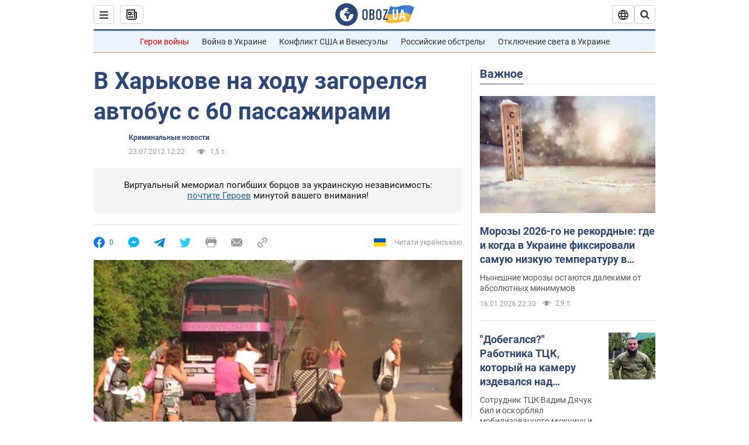

--- FILE ---
content_type: application/x-javascript; charset=utf-8
request_url: https://servicer.idealmedia.io/1418748/1?nocmp=1&sessionId=696aa97f-12ac5&sessionPage=1&sessionNumberWeek=1&sessionNumber=1&scale_metric_1=64.00&scale_metric_2=256.00&scale_metric_3=100.00&cbuster=176859788785110490578&pvid=da6b35c8-9f70-4d33-af25-3e14e45a8be7&implVersion=11&lct=1763555100&mp4=1&ap=1&consentStrLen=0&wlid=ed496221-d327-406b-86a4-f2c7806ea3d6&uniqId=0c5e6&niet=4g&nisd=false&evt=%5B%7B%22event%22%3A1%2C%22methods%22%3A%5B1%2C2%5D%7D%2C%7B%22event%22%3A2%2C%22methods%22%3A%5B1%2C2%5D%7D%5D&pv=5&jsv=es6&dpr=1&hashCommit=cbd500eb&apt=2012-07-23T12%3A22%3A00&tfre=4255&w=0&h=1&tl=150&tlp=1&sz=0x1&szp=1&szl=1&cxurl=https%3A%2F%2Fincident.obozrevatel.com%2Fcrime%2F26145-v-harkove-na-hodu-zagorelsya-avtobus-s-60-passazhirami.htm&ref=&lu=https%3A%2F%2Fincident.obozrevatel.com%2Fcrime%2F26145-v-harkove-na-hodu-zagorelsya-avtobus-s-60-passazhirami.htm
body_size: 849
content:
var _mgq=_mgq||[];
_mgq.push(["IdealmediaLoadGoods1418748_0c5e6",[
["tsn.ua","11960018","1","Драма на Бойківщині: поліція побачила дивне світло в кучугурі","Випадковий промінь екрана зберіг життя 15-річному юнаку, що п’яний замерзав у заметі.","0","","","","4FtYIrAertq8y4-a2cwDev2mziFQ539kqYMj3Ka0ra8wTJzDlndJxZG2sYQLxm7SJP9NESf5a0MfIieRFDqB_Kldt0JdlZKDYLbkLtP-Q-UAPVBGwyCTutcjEaFzJfgq",{"i":"https://s-img.idealmedia.io/n/11960018/45x45/285x0x630x630/aHR0cDovL2ltZ2hvc3RzLmNvbS90LzUwOTE1My9jOGEwMTU5ZjA4Y2UwZjM0MjhiMzA3YTVjMDI1Nzc4My5qcGVn.webp?v=1768597887-Kl9blpBwEGSD0DBIbe8uZA5Vbp2o3dkubhCTWaaGZtk","l":"https://clck.idealmedia.io/pnews/11960018/i/1298901/pp/1/1?h=4FtYIrAertq8y4-a2cwDev2mziFQ539kqYMj3Ka0ra8wTJzDlndJxZG2sYQLxm7SJP9NESf5a0MfIieRFDqB_Kldt0JdlZKDYLbkLtP-Q-UAPVBGwyCTutcjEaFzJfgq&utm_campaign=obozrevatel.com&utm_source=obozrevatel.com&utm_medium=referral&rid=ec198099-f31f-11f0-bb07-c4cbe1e3eca4&tt=Direct&att=3&afrd=296&iv=11&ct=1&gdprApplies=0&muid=q0grleGqPlbd&st=-300&mp4=1&h2=RGCnD2pppFaSHdacZpvmnuVDD3Y7gdrbVPbU8ZuEKJ4gNjusZyjGo1rMnMT1hEiOp3CwjMNDvhYi-YI9myapCA**","adc":[],"sdl":0,"dl":"","category":"События Украины","dbbr":0,"bbrt":0,"type":"e","media-type":"static","clicktrackers":[],"cta":"Читати далі","cdt":"","tri":"ec19948a-f31f-11f0-bb07-c4cbe1e3eca4","crid":"11960018"}],],
{"awc":{},"dt":"desktop","ts":"","tt":"Direct","isBot":1,"h2":"RGCnD2pppFaSHdacZpvmnuVDD3Y7gdrbVPbU8ZuEKJ4gNjusZyjGo1rMnMT1hEiOp3CwjMNDvhYi-YI9myapCA**","ats":0,"rid":"ec198099-f31f-11f0-bb07-c4cbe1e3eca4","pvid":"da6b35c8-9f70-4d33-af25-3e14e45a8be7","iv":11,"brid":32,"muidn":"q0grleGqPlbd","dnt":2,"cv":2,"afrd":296,"consent":true,"adv_src_id":39175}]);
_mgqp();
